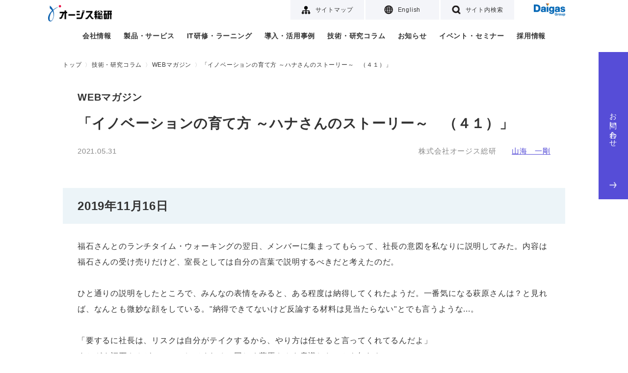

--- FILE ---
content_type: text/html
request_url: https://www.ogis-ri.co.jp/rad/webmaga/rwm20210503.html
body_size: 10155
content:
<!DOCTYPE html>
<html lang="ja">
<head>
<meta charset="utf-8">
<meta http-equiv="X-UA-Compatible" content="IE=edge">
<meta name="viewport" content="width=device-width, initial-scale=1">
<meta name="format-detection" content="telephone=no">
<title>「イノベーションの育て方 ～ハナさんのストーリー～　（４１）」 | オージス総研</title>
<meta name="description" content="福石さんとのランチタイム・ウォーキングの翌日、メンバーに集まってもらって、社長の意図を私なりに説明してみた。内容は福石さんの受け売りだけど、室長としては自分の言葉で説明するべきだと考えたのだ。">
<link rel="canonical" href="https://www.ogis-ri.co.jp/rad/webmaga/rwm20210503.html">
<!-- 共通CSS -->
<link rel="stylesheet" href="https://cdnjs.cloudflare.com/ajax/libs/slick-carousel/1.9.0/slick.css">
<link rel="stylesheet" href="https://cdnjs.cloudflare.com/ajax/libs/slick-carousel/1.9.0/slick-theme.min.css">
<link rel="stylesheet" href="/_asset/_common/css/common.css">
<!-- 固有CSS -->
<meta property="og:title" content="「イノベーションの育て方 ～ハナさんのストーリー～　（４１）」 | オージス総研" />
<meta property="og:description" content="福石さんとのランチタイム・ウォーキングの翌日、メンバーに集まってもらって、社長の意図を私なりに説明してみた。内容は福石さんの受け売りだけど、室長としては自分の言葉で説明するべきだと考えたのだ。" />
<meta property="og:site_name" content="" />
<meta property="og:image" content="https://www.ogis-ri.co.jp/_asset/_common/img/logo-ogis.png" />
  <link rel="stylesheet" href="/_asset/web_maga/css/example.css">
  <script type="application/ld+json">
    {
      "@context": "http://schema.org",
      "@type": "BreadcrumbList",
      "itemListElement": [
        {
          "@type": "ListItem",
          "position": 1,
          "item": {
            "@id": "https://www.ogis-ri.co.jp/",
            "name": "株式会社オージス総研"
          }
        }
      ,
        {
          "@type": "ListItem",
          "position": 2,
          "item": {
            "@id": "https://www.ogis-ri.co.jp/technology/",
            "name": "技術・研究コラム"
          }
        }
      ,
        {
          "@type": "ListItem",
          "position": 3,
          "item": {
            "@id": "https://www.ogis-ri.co.jp/rad/webmaga/",
            "name": "WEBマガジン"
          }
        }
      ,
        {
          "@type": "ListItem",
          "position": 4,
          "item": {
            "@id": "https://www.ogis-ri.co.jp/rad/webmaga/rwm20210503.html",
            "name": "「イノベーションの育て方 ～ハナさんのストーリー～　（４１）」"
          }
        }
      ]
    }
  </script>
<!-- analytics head -->
<script type="text/javascript" src="/_asset/_common/js/urchin.js"></script>
<script type="text/javascript">
urchinTracker();
</script>
<script type="text/javascript">
piAId = '152451';
piCId = '1523';
(function() {
  function async_load(){
    var s = document.createElement('script'); s.type = 'text/javascript';
    s.src = ('https:' == document.location.protocol ? 'https://pi' : 'http://cdn') + '.pardot.com/pd.js';
    var c = document.getElementsByTagName('script')[0]; c.parentNode.insertBefore(s, c);
  }
  if(window.attachEvent) { window.attachEvent('onload', async_load); }
  else { window.addEventListener('load', async_load, false); }
})();
</script>
<!-- Google Tag Manager -->
<script>(function(w,d,s,l,i){w[l]=w[l]||[];w[l].push({'gtm.start':
new Date().getTime(),event:'gtm.js'});var f=d.getElementsByTagName(s)[0],
j=d.createElement(s),dl=l!='dataLayer'?'&l='+l:'';j.async=true;j.src=
'https://www.googletagmanager.com/gtm.js?id='+i+dl;f.parentNode.insertBefore(j,f);
})(window,document,'script','dataLayer','GTM-MHWBB9K');</script>
<!-- End Google Tag Manager -->
<script type="text/javascript">
  (function () {
    var tagjs = document.createElement("script");
    var s = document.getElementsByTagName("script")[0];
    tagjs.async = true;
    tagjs.src = "//s.yjtag.jp/tag.js#site=UN3FzM3";
    s.parentNode.insertBefore(tagjs, s);
  }());
</script>
<noscript>
  <iframe src="//b.yjtag.jp/iframe?c=UN3FzM3" width="1" height="1" frameborder="0" scrolling="no" marginheight="0" marginwidth="0"></iframe>
</noscript>
</head>
<body>
<!-- Google Tag Manager (noscript) -->
<noscript><iframe src="https://www.googletagmanager.com/ns.html?id=GTM-MHWBB9K"
height="0" width="0" style="display:none;visibility:hidden"></iframe></noscript>
<!-- End Google Tag Manager (noscript) -->
<!-- .l-header -->
<header class="l-header">
  <nav class="l-header-corp">
    <ul class="l-header-corp-nav">
      <li><a href="/sitemap.html" class="l-header-corp-nav-sitemap"><span>サイトマップ</span></a></li>
      <li><a href="/en/" class="l-header-corp-nav-english"><span>English</span></a></li>
      <li><a href="#" class="l-header-corp-nav-search"><span>サイト内検索</span></a></li>
      <li class="l-header-corp-logo"><a href="https://www.daigasgroup.com/" target="_blank" class="l-header-corp-link"><img src="/_asset/_common/img/logo-daigas.png" alt="Daigas Group" class="l-header-corp-logo-img"></a></li>
    </ul>
  </nav>
  <div class="l-header-ogis">
    <p class="l-header-ogis-logo"><a href="/"><img src="/_asset/_common/img/logo-ogis.png" alt="オージス総研" class="l-header-ogis-logo-img"></a></p>
    <div class="l-header-ogis-btns">
      <button class="l-header-ogis-search-btn"><img class="l-header-ogis-icon-search" src="/_asset/_common/img/icon-search.png" /></button>
      <button class="l-header-ogis-menu-btn"><span>menu</span></button>
    </div>
    <nav class="l-header-ogis-nav">
      <ul class="l-header-ogis-nav-list">
        <li class="l-header-ogis-nav-item">
          <a href="/corporate/" class="is-submenu">会社情報</a>
          <div class="l-header-sub-menu l-header-sub-menu01">
            <a href="" class="l-header-sub-menu-close"><span></span><span></span></a>
            <h3><a href="/corporate/">会社情報</a></h3>
            <ul>
              <li><a href="/corporate/message.html">社長メッセージ</a></li>
              <li><a href="/corporate/company.html">会社概要</a></li>
              <li><a href="/corporate/officer.html">役員一覧</a></li>
              <li><a href="/corporate/history.html">沿革</a></li>
              <li><a href="/corporate/base/">事業所一覧</a></li>
              <li><a href="/corporate/organization.html">組織図</a></li>
              <li><a href="/csr/">CSR活動</a></li>
              <li><a href="/strength/">オージスの強み</a></li>
              <li><a href="/corporate/purpose.html">オージス総研のパーパス</a></li>
            </ul>
          </div>
        </li>
        <li class="l-header-ogis-nav-item">
          <a href="/product/">製品・サービス</a>
        <!--
          <div class="l-header-sub-menu l-header-sub-menu02">
            <a href="" class="l-header-sub-menu-close"><span></span><span></span></a>
            <h3><a href="/product/">製品・サービス（条件から探す）</a></h3>
            <div class="l-header-sub-menu-col3">
              <div class="l-header-sub-menu-item">
                <h4>システム開発</h4>
                <ul>
                  <li><a href="/product/search/iot.html">IoT</a></li>
                  <li><a href="/product/search/relation.html">システム連携</a></li>
                  <li><a href="/product/search/efficiency.html">開発効率化</a></li>
                  <li><a href="/product/search/embedded.html">組み込み開発</a></li>
                </ul>
              </div>
              <div class="l-header-sub-menu-item">
                <h4>IT基盤運用・保守</h4>
                <ul>
                  <li><a href="/product/search/cloud.html">クラウド</a></li>
                  <li><a href="/product/search/itmanage.html">システム運用</a></li>
                  <li><a href="/product/search/datacenter.html">データセンター</a></li>
                  <li><a href="/product/search/outsourcing.html">アウトソーシング</a></li>
                </ul>
              </div>
              <div class="l-header-sub-menu-item">
                <h4>セキュリティ</h4>
                <ul>
                  <li><a href="/product/search/authentication.html">認証・ID管理</a></li>
                  <li><a href="/product/search/device.html">デバイス</a></li>
                  <li><a href="/product/search/network.html">ネットワーク</a></li>
                  <li><a href="/product/search/mail.html">Web・メール</a></li>
                </ul>
              </div>
              <div class="l-header-sub-menu-item">
                <h4>基幹業務</h4>
                <ul>
                  <li><a href="/product/search/productionsales.html">生産・販売</a></li>
                  <li><a href="/product/search/finance.html">財務・会計</a></li>
                  <li><a href="/product/search/hr.html">人事・総務</a></li>
                </ul>
              </div>
              <div class="l-header-sub-menu-item">
                <h4>業務分析</h4>
                <ul>
                  <li><a href="/product/search/analysis.html">データ分析・データ利活用</a></li>
                  <li><a href="/product/search/support.html">業務支援</a></li>
                </ul>
              </div>
              <div class="l-header-sub-menu-item">
                <h4>コンサルティング</h4>
                <ul>
                  <li><a href="/product/search/itconsul.html">IT</a></li>
                  <li><a href="/product/search/process.html">業務プロセス</a></li>
                  <li><a href="/product/search/productdev.html">商品・サービス開発</a></li>
                  <li><a href="/product/search/hrorgdev.html">人材育成・組織開発</a></li>
                  <li><a href="/product/search/agile.html">アジャイル</a></li>
                </ul>
              </div>
            </div>
            <h3><a href="/feature/">ソリューション特集</a></h3>
          </div>
        -->
        </li>
        <li class="l-header-ogis-nav-item">
          <a href="/learning/">IT研修・ラーニング</a>
        <!--
          <div class="l-header-sub-menu l-header-sub-menu03">
            <a href="" class="l-header-sub-menu-close"><span></span><span></span></a>
            <h3><a href="/learning/">IT研修・ラーニング</a></h3>
            <ul class="l-header-sub-menu-col2">
              <li><a href="/learning/dx01/">高付加価値の実現に向けたDX実践基礎講座</a></li>
              <li><a href="/learning/agile01/">アジャイル開発研修</a></li>
              <li><a href="/learning/emb_sec/">つながる組み込み機器のセキュリティ研修</a></li>
              <li><a href="/learning/safe01/">SAFe&reg;研修</a></li>
              <li><a href="/learning/elearning/">eラーニング</a></li>
              <li><a href="/learning/sysmodeling/">システムモデリング研修</a></li>
              <li><a href="/learning/objectuml/">オブジェクト指向/UMLモデリング研修</a></li>
              <li><a href="/learning/java/">Java研修</a></li>
              <li><a href="/learning/cpp/">C++研修</a></li>
              <li><a href="/learning/softwaretest/">ソフトウェアテスト研修</a></li>
              <li><a href="/learning/webjs/">Web/JavaScript研修</a></li>
              <li><a href="/learning/clanguage/">C言語研修</a></li>
              <li><a href="/learning/itliteracy/">ITリテラシ研修</a></li>
              <li><a href="/learning/devops/">DevOps研修</a></li>
              <li><a href="/learning/c-08-01/">新入社員研修コース</a></li>
              <li><a href="/learning/user01/">超上流研修</a></li>
              <li><a href="/learning/c-08-02/">Webアプリ開発体験コース</a></li>
              <li><a href="/learning/c-08-03/">組み込みソフト開発体験コース</a></li>
              <li><a href="/learning/webdev/">Web開発技術研修</a></li>
              <li><a href="/learning/marketing/">マーケティングコース</a></li>
            </ul>
          </div>
        -->
        </li>
        <li class="l-header-ogis-nav-item">
          <a href="/casestudy/">導入・活用事例</a>
        </li>
        <li class="l-header-ogis-nav-item">
          <a href="/technology/" class="is-submenu">技術・研究コラム</a>
          <div class="l-header-sub-menu l-header-sub-menu04">
            <a href="" class="l-header-sub-menu-close"><span></span><span></span></a>
            <h3><a href="/technology/">技術・研究コラム</a></h3>
            <ul>
              <li><a href="/column/">製品・サービスコラム</a></li>
              <li><a href="/magazine/">オージスマガジン</a></li>
              <li><a href="/otc/hiroba/">オブジェクトの広場</a></li>
              <li><a href="/column/agile/">アジャイル開発</a></li>
              <li><a href="/rad/">技術開発活動</a></li>
              <li><a href="/rad/webmaga/">WEBマガジン</a></li>
              <li><a href="/pm_maga/">PMマガジン</a></li>
            </ul>
          </div>
        </li>
        <li class="l-header-ogis-nav-item">
          <a href="/news/">お知らせ</a></li>
        <li class="l-header-ogis-nav-item">
          <a href="/event/">イベント・セミナー</a>
        </li>
        <li class="l-header-ogis-nav-item">
          <a href="/recruit/" target="_blank">採用情報</a>
        </li>
        <li class="l-header-ogis-nav-contact">
          <a href="/forms/inqform.html?artid=6231" target="_blank">お問い合わせ<img class="l-header-ogis-icon-contact" src="/_asset/_common/img/icon-arrow02.png" /></a>
        </li>
        <li class="l-header-ogis-nav-sub">
          <a href="/sitemap.html"><img class="l-header-ogis-icon-sub" src="/_asset/_common/img/icon-sitemap.png"/>サイトマップ</a>
        </li>
        <li class="l-header-ogis-nav-sub">
          <a href="/en/"><img class="l-header-ogis-icon-sub" src="/_asset/_common/img/icon-language.png"/>English</a>
        </li>
      </ul>
    </nav>
  </div>
  <div class="l-header-ogis-search">
    <form name="search_form" action="https://search.ogis-ri.co.jp" method="GET" onsubmit="return mysearch(this);">
      <input type="text" name="kw" value="" class="iSearchAssist" placeholder="キーワードを入力してください">
      <input type="hidden" name="ie" value="u">
      <input type="submit" value="検索" >
    </form>
  </div>
</header>
<!-- /.l-header -->
<!-- .l-breadcrumbs -->
<nav class="l-breadcrumbs">
  <ul class="l-breadcrumbs-list">
    <li><a href="/">トップ</a></li>
    <li><a href="/technology/">技術・研究コラム</a></li>
    <li><a href="/rad/webmaga/">WEBマガジン</a></li>
    <li>「イノベーションの育て方 ～ハナさんのストーリー～　（４１）」</li>
  </ul>
</nav>
<!-- /.l-breadcrumbs -->
<!-- .l-main -->
<main class="l-main">
  <div class="c-ttl02 c-box-1024-20">
    <p class="c-ttl-shoulder">WEBマガジン</p>
    <h1 class="c-ttl-main">「イノベーションの育て方 ～ハナさんのストーリー～　（４１）」</h1>
    <p class="c-ttl-data">
      <span class="c-date">2021.05.31</span>
      <span class="c-name">株式会社オージス総研　　<a href="/profile/c-sankai_kazutaka.html">山海　一剛</a></span>
    </p>
  </div>
  <div class="c-box-1024-20">
    <h2>2019年11月16日</h2>
<div>福石さんとのランチタイム・ウォーキングの翌日、メンバーに集まってもらって、社長の意図を私なりに説明してみた。内容は福石さんの受け売りだけど、室長としては自分の言葉で説明するべきだと考えたのだ。</div>
<br>
<div>ひと通りの説明をしたところで、みんなの表情をみると、ある程度は納得してくれたようだ。一番気になる萩原さんは？と見れば、なんとも微妙な顔をしている。"納得できてないけど反論する材料は見当たらない"とでも言うような...。</div>
<br>
<div>「要するに社長は、リスクは自分がテイクするから、やり方は任せると言ってくれてるんだよ」<br>
すかざす福石さんがフォローしてくれる。同じく萩原さんを意識したのかも知れない。
</div>
<br>
<div>「つまり僕たちは、サラリーマンでありながら、起業家でもあるということか」<br>
と大崎さん。<br>
「ということは、このアイデアが大成功して大儲けしても、サラリーは同じなのか。それは割にあわねぇな」<br>
と、いつもながら水沼さんのシニカルなツッコミが入ると<br>
「その代わり失敗しても路頭に迷うわけじゃないですよね」<br>
と、大森くんが会話に加わった。<br>
「まぁ、せめて大成功したらボーナスを弾んでもらうことにしようぜ」<br>
と、萩原さん。ここまで来て、ようやく納得した表情になってくれたのだった。<br>
</div>
<h2>2019年11月19日</h2>
<div>今日は佐野さんが来る日なので、今後の進め方を決めることにしていた。みんなそれなりに肚をくくったものの、実際にどう進めて行くかは、やっぱり佐野さん頼りなのだ。</div>
<br>
<div>「前回、社長からお話があったように、これからテストマーケティングに向けて短期決戦になります。ポイントは、いかに時間、体力、費用を無駄にせずにビジネス化可否の判断材料を集めるかです。まず、今の私たちの立ち位置を確認しておきましょう」</div>
<br>
<div>「まず検証には４つの種類があります」<br>
プロジェクタに佐野さんの資料が投影された。</div>
<br>
<div>佐野さんの説明を要約するとこんな感じだ。<br>
<div>
・Customer Problem Fit：	想定した潜在課題をユーザーが本当に抱えているかを検証する<br>
・Problem Solution Fit：	考えだした解決策（つまりアイデア）が、その潜在課題の解決策になるかどうかを検証する<br>
・Solution Product Fit：	解決策が製品やサービスとして実現できるかを検証する<br>
・Product Market Fit：	その製品やサービスのマーケットが存在するかを検証する
</div>
<br>
<p align="center"><img height="48" alt="検証の４つの種類" src="images/rwm20210503_clip_image001.gif" width="580" border="0" /><br></p>
<div>最後のProduct Market Fitは、言い換えるならビジネスとして成立するかを検証することでもある。なんとか理解できたつもりだが、洪水のように登場した英単語の量に追いつけなくなりそうだった。</div>
<br>
<div>「すみません、それってデザイン思考の５つのステップとの関係はどうなるんですか」<br>
声がしたので振り向くと、と大森くんが手を挙げていた。</div>
<br>
<div>「いい質問ですね！」<br>
と、にっこりする佐野さん。<br>
「デザイン思考では、最初にユーザーに共感する共感ステップ、2番目にユーザーも気づいていない潜在課題を見つける問題定義ステップがあるんでしたよね。少なくとも課題を定義できていないと、左端のCustomer Problem Fitの検証項目を出せませんから、この図の左側に共感ステップと問題定義ステップがあると思ってください」<br>「そしてアイデアステップで、"販売員さんにも守ってもらう"というアイデアにたどり着いたわけですが...」<br>
一瞬、アイデアにたどり着くまでの苦しかった日々が思い出された。つい最近だけど、あのころが一番苦しかった。</div>
<br>
<div>「その実証実験として、販売員さんにカメラをつけて訪問してもらったわけですけど、これには、複数種類の検証が含まれていました。販売員さんに見守りをやってもらうというアイデアが本当に解決になるのかというProblem Solution Fitの検証であると同時に、それが本当にユーザーの課題なのかの検証でもあったわけですからCustomer Problem Fitの性質も持っていたと言えますね」</div>
<br>
<div>「実際にサービスとして実現できそうかも確認できたので、Solution Product Fitでもあったと思うのですが...」と、大森くん。</div>
<br>
<div>「そうですね。そういう意味で、今私が説明した４種類の検証は、左からへの大きな流れはあっても、実際にはオーバーラップするものなんです。１種類の実証実験で、複数の項目を検証したわけですから」<br>
佐野さんは、会議室の壁に貼られた価値検証ボードを指した。<br>
「でもひとつひとつの検証項目は、4種類のどれかに該当していたはずなんですね」</div>
<br>
<div>次に壁に貼ったビジネスモデルキャンバスの前に行く。<br>
「で、前回ビジネスモデルキャンバスを書いてもらったら、具体的に書けない部分が出てきましたよね。特に収益の流れやコスト構造とか。つまりこれは...」<br>
と、佐野さんが答えを促す仕草で大森くんを見る。<br>
「あ、そうか。Product Market Fitの検証項目がまだ検証できていないということなんですね」</div>
<br>
<div>「はい、正解です。それが今の私たちの状態です。ふぅ、ということで...」<br>
佐野さんが大げさに汗をぬぐう仕草をした。<br>
「やっと今の立ち位置にたどり着きました」<br>
いや、さすがにもう汗かいてないだろ。</div>
<br>
<div>価値検証ボードの前に戻ってきて、続ける。<br>
「で、これからは、もっと細かくて具体的な検証項目を出さないといけません。そろそろ必要になりそうな資料や、業務フローや業務ルールなども作り始める必要があります。こういったものを作成物と呼ぶことにしましょう。つまりこれからは、検証項目だけでなく作成物も洗い出していく必要があります」<br>
「で、やっぱり優先順をつけるのかな」<br>
と福石さん<br>
「はい。もちろん優先順は必要なんですが、その前に大きく３つに分類しましょう」</div>
<br>
<div>佐野さんがホワイトボードに書き出した分類とは次の３つだ。</div>
<br>
&#9312;テストマーケティングまでに検証しておくこと/テストマーケティングまでに作っておくもの<br>
&#9313;テストマーケティングのときに検証したいこと<br>
&#9314;事業化判断のあとで検証すればいいこと/作ればいいもの</div>
<br>
<div>「例えばビジネスモデルキャンバスの"収益の流れ"の部分で言うなら、料金体系をどうするのか、妥当な料金はいくらぐらいなのかといった検証項目があります。それに契約のことも考えないといけない。でもテストマーケティングは無料の前提なので、こういうのは事業化にゴーサインになってからでもいいはずですよね」</div>
<br>
<div>「なるほど。まずは広い視点で洗い出しておいてから、テストマーケティングに必要なことだけに集中するっていうことか」<br>
と水沼さん。<br>
「そう、そうなんです。でもせっかく多くのユーザーに協力してもらって、テストマーケティングをするんだから、その時に検証しておきたいこともありますよね」<br>
「そっかぁ、例えば料金を決めるのは&#9314;でいいけど、せっかくテストマーケティングするんだから、ユーザーに妥当な料金感をヒアリングしてみてもいいな」</div>
<br>
<div>「はい、そういうのを&#9313;に分類したいんですよ」<br>
みんなを見回して、佐野さんが続ける。<br>
「で、今日はまず、検証項目や作成物を洗い出しましょう」<br>
今日の主旨はわかったけど、どうすれば出来るんだろう。<br>
「今までよりも細かく具体的にって言ってましたよね。それって簡単じゃないように思うんですが」<br>
と聞いてみる。<br>
「サービスブループリントを作りながら洗い出します。前回は名前だけしか言ってませんでしたので、今からどういうものなのか説明しますね」<br>
プロジェクタに投影された資料のページが切り替わった。</div>
<br>
<div>＜つづく＞</div>
<p>*本コンテンツはフィクションです。<br />*本Webマガジンの内容は執筆者個人の見解に基づいており、株式会社オージス総研およびさくら情報システム株式会社、株式会社宇部情報システムのいずれの見解を示すものでもありません。</p>
    <ul class="c-pagelink">
      <li><a href="/rad/webmaga/rwm20210502.html" class="c-pagelink-prev"><img class="c-link-arrow" src="/_asset/_common/img/icon-arrow.png" />
          <span class="u-pc">「イノベーションの育て方 ～ハナさんのストーリー～　（４０）」</span>
          <span class="u-sp-tb">前の記事へ</span>
        </a></li>
      <li><a href="/rad/webmaga/rwm20210601.html" class="c-pagelink-next">
          <span class="u-pc">「マネジメント 3.0 エッセイ第2回」</span>
          <span class="u-sp-tb">次の記事へ</span>
          <img class="c-link-arrow" src="/_asset/_common/img/icon-arrow.png" /></a></li>
    </ul>
    <p class="p-inquiry-txt">『WEBマガジン』に関しては下記よりお気軽にお問い合わせください。</p>
    <ul class="c-btns-col">
      <li><a href="/forms/inqform.html?artid=6231" class="c-btn01 p-btn-inquiry" target="_blank">お問い合わせ<img class="c-btn-arrow" src="/_asset/_common/img/icon-arrow02.png" /></a></li>
    </ul>
    <h2 class="c-hl01">同一テーマ　記事一覧</h2>
    <div id="p-web_maga-list" class="is-close">
      <div class="p-web_maga-item">
        <h3 class="c-hl04">
          <a href="/rad/webmaga/rwm20220303.html" class="c-link02"><img class="c-link-arrow" src="/_asset/_common/img/icon-arrow.png" />「イノベーションの育て方 ～ハナさんのストーリー～　（６０）」</a>
        </h3>
        <p class="c-ttl-data">
          <span class="c-date">2022.03.31</span>
          <span class="c-category-item">共通</span>
          <span class="c-name">株式会社オージス総研　　山海　一剛</span>
        </p>
      </div>
      <div class="p-web_maga-item">
        <h3 class="c-hl04">
          <a href="/rad/webmaga/rwm20220302.html" class="c-link02"><img class="c-link-arrow" src="/_asset/_common/img/icon-arrow.png" />「イノベーションの育て方 ～ハナさんのストーリー～　（５９）」</a>
        </h3>
        <p class="c-ttl-data">
          <span class="c-date">2022.03.31</span>
          <span class="c-category-item">共通</span>
          <span class="c-name">株式会社オージス総研　　山海　一剛</span>
        </p>
      </div>
      <div class="p-web_maga-item">
        <h3 class="c-hl04">
          <a href="/rad/webmaga/rwm20220301.html" class="c-link02"><img class="c-link-arrow" src="/_asset/_common/img/icon-arrow.png" />「イノベーションの育て方 ～ハナさんのストーリー～　（５８）」</a>
        </h3>
        <p class="c-ttl-data">
          <span class="c-date">2022.03.31</span>
          <span class="c-category-item">共通</span>
          <span class="c-name">株式会社オージス総研　　山海　一剛</span>
        </p>
      </div>
      <div class="p-web_maga-item">
        <h3 class="c-hl04">
          <a href="/rad/webmaga/rwm20220202.html" class="c-link02"><img class="c-link-arrow" src="/_asset/_common/img/icon-arrow.png" />「イノベーションの育て方 ～ハナさんのストーリー～　（５７）」</a>
        </h3>
        <p class="c-ttl-data">
          <span class="c-date">2022.03.02</span>
          <span class="c-category-item">共通</span>
          <span class="c-name">株式会社オージス総研　　山海　一剛</span>
        </p>
      </div>
      <div class="p-web_maga-item">
        <h3 class="c-hl04">
          <a href="/rad/webmaga/rwm20220201.html" class="c-link02"><img class="c-link-arrow" src="/_asset/_common/img/icon-arrow.png" />「イノベーションの育て方 ～ハナさんのストーリー～　（５６）」</a>
        </h3>
        <p class="c-ttl-data">
          <span class="c-date">2022.03.02</span>
          <span class="c-category-item">共通</span>
          <span class="c-name">株式会社オージス総研　　山海　一剛</span>
        </p>
      </div>
      <div class="p-web_maga-item">
        <h3 class="c-hl04">
          <a href="/rad/webmaga/rwm20220102.html" class="c-link02"><img class="c-link-arrow" src="/_asset/_common/img/icon-arrow.png" />「イノベーションの育て方 ～ハナさんのストーリー～　（５５）」</a>
        </h3>
        <p class="c-ttl-data">
          <span class="c-date">2022.01.31</span>
          <span class="c-category-item">共通</span>
          <span class="c-name">株式会社オージス総研　　山海　一剛</span>
        </p>
      </div>
      <div class="p-web_maga-item">
        <h3 class="c-hl04">
          <a href="/rad/webmaga/rwm20220101.html" class="c-link02"><img class="c-link-arrow" src="/_asset/_common/img/icon-arrow.png" />「イノベーションの育て方 ～ハナさんのストーリー～　（５４）」</a>
        </h3>
        <p class="c-ttl-data">
          <span class="c-date">2022.01.31</span>
          <span class="c-category-item">共通</span>
          <span class="c-name">株式会社オージス総研　　山海　一剛</span>
        </p>
      </div>
      <div class="p-web_maga-item">
        <h3 class="c-hl04">
          <a href="/rad/webmaga/rwm20211202.html" class="c-link02"><img class="c-link-arrow" src="/_asset/_common/img/icon-arrow.png" />「イノベーションの育て方 ～ハナさんのストーリー～　（５３）」</a>
        </h3>
        <p class="c-ttl-data">
          <span class="c-date">2021.12.24</span>
          <span class="c-category-item">共通</span>
          <span class="c-name">株式会社オージス総研　　山海　一剛</span>
        </p>
      </div>
      <div class="p-web_maga-item">
        <h3 class="c-hl04">
          <a href="/rad/webmaga/rwm20211201.html" class="c-link02"><img class="c-link-arrow" src="/_asset/_common/img/icon-arrow.png" />「イノベーションの育て方 ～ハナさんのストーリー～　（５２）」</a>
        </h3>
        <p class="c-ttl-data">
          <span class="c-date">2021.12.24</span>
          <span class="c-category-item">共通</span>
          <span class="c-name">株式会社オージス総研　　山海　一剛</span>
        </p>
      </div>
      <div class="p-web_maga-item">
        <h3 class="c-hl04">
          <a href="/rad/webmaga/rwm20211102.html" class="c-link02"><img class="c-link-arrow" src="/_asset/_common/img/icon-arrow.png" />「イノベーションの育て方 ～ハナさんのストーリー～　（５１）」</a>
        </h3>
        <p class="c-ttl-data">
          <span class="c-date">2021.11.30</span>
          <span class="c-category-item">共通</span>
          <span class="c-name">株式会社オージス総研　　山海　一剛</span>
        </p>
      </div>
      <div class="p-web_maga-item">
        <h3 class="c-hl04">
          <a href="/rad/webmaga/rwm20211101.html" class="c-link02"><img class="c-link-arrow" src="/_asset/_common/img/icon-arrow.png" />「イノベーションの育て方 ～ハナさんのストーリー～　（５０）」</a>
        </h3>
        <p class="c-ttl-data">
          <span class="c-date">2021.11.30</span>
          <span class="c-category-item">共通</span>
          <span class="c-name">株式会社オージス総研　　山海　一剛</span>
        </p>
      </div>
      <div class="p-web_maga-item">
        <h3 class="c-hl04">
          <a href="/rad/webmaga/rwm20211002.html" class="c-link02"><img class="c-link-arrow" src="/_asset/_common/img/icon-arrow.png" />「イノベーションの育て方 ～ハナさんのストーリー～　（４９）」</a>
        </h3>
        <p class="c-ttl-data">
          <span class="c-date">2021.10.29</span>
          <span class="c-category-item">共通</span>
          <span class="c-name">株式会社オージス総研　　山海　一剛</span>
        </p>
      </div>
      <div class="p-web_maga-item">
        <h3 class="c-hl04">
          <a href="/rad/webmaga/rwm20211001.html" class="c-link02"><img class="c-link-arrow" src="/_asset/_common/img/icon-arrow.png" />「イノベーションの育て方 ～ハナさんのストーリー～　（４８）」</a>
        </h3>
        <p class="c-ttl-data">
          <span class="c-date">2021.10.29</span>
          <span class="c-category-item">共通</span>
          <span class="c-name">株式会社オージス総研　　山海　一剛</span>
        </p>
      </div>
      <div class="p-web_maga-item">
        <h3 class="c-hl04">
          <a href="/rad/webmaga/rwm20210802.html" class="c-link02"><img class="c-link-arrow" src="/_asset/_common/img/icon-arrow.png" />「イノベーションの育て方 ～ハナさんのストーリー～　（４７）」</a>
        </h3>
        <p class="c-ttl-data">
          <span class="c-date">2021.08.31</span>
          <span class="c-category-item">共通</span>
          <span class="c-name">株式会社オージス総研　　山海　一剛</span>
        </p>
      </div>
      <div class="p-web_maga-item">
        <h3 class="c-hl04">
          <a href="/rad/webmaga/rwm20210801.html" class="c-link02"><img class="c-link-arrow" src="/_asset/_common/img/icon-arrow.png" />「イノベーションの育て方 ～ハナさんのストーリー～　（４６）」</a>
        </h3>
        <p class="c-ttl-data">
          <span class="c-date">2021.08.31</span>
          <span class="c-category-item">共通</span>
          <span class="c-name">株式会社オージス総研　　山海　一剛</span>
        </p>
      </div>
      <div class="p-web_maga-item">
        <h3 class="c-hl04">
          <a href="/rad/webmaga/rwm20210702.html" class="c-link02"><img class="c-link-arrow" src="/_asset/_common/img/icon-arrow.png" />「イノベーションの育て方 ～ハナさんのストーリー～　（４５）」</a>
        </h3>
        <p class="c-ttl-data">
          <span class="c-date">2021.07.30</span>
          <span class="c-category-item">共通</span>
          <span class="c-name">株式会社オージス総研　　山海　一剛</span>
        </p>
      </div>
      <div class="p-web_maga-item">
        <h3 class="c-hl04">
          <a href="/rad/webmaga/rwm20210701.html" class="c-link02"><img class="c-link-arrow" src="/_asset/_common/img/icon-arrow.png" />「イノベーションの育て方 ～ハナさんのストーリー～　（４４）」</a>
        </h3>
        <p class="c-ttl-data">
          <span class="c-date">2021.07.30</span>
          <span class="c-category-item">共通</span>
          <span class="c-name">株式会社オージス総研　　山海　一剛</span>
        </p>
      </div>
      <div class="p-web_maga-item">
        <h3 class="c-hl04">
          <a href="/rad/webmaga/rwm20210603.html" class="c-link02"><img class="c-link-arrow" src="/_asset/_common/img/icon-arrow.png" />「イノベーションの育て方 ～ハナさんのストーリー～　（４３）」</a>
        </h3>
        <p class="c-ttl-data">
          <span class="c-date">2021.06.30</span>
          <span class="c-category-item">共通</span>
          <span class="c-name">株式会社オージス総研　　山海　一剛</span>
        </p>
      </div>
      <div class="p-web_maga-item">
        <h3 class="c-hl04">
          <a href="/rad/webmaga/rwm20210602.html" class="c-link02"><img class="c-link-arrow" src="/_asset/_common/img/icon-arrow.png" />「イノベーションの育て方 ～ハナさんのストーリー～　（４２）」</a>
        </h3>
        <p class="c-ttl-data">
          <span class="c-date">2021.06.30</span>
          <span class="c-category-item">共通</span>
          <span class="c-name">株式会社オージス総研　　山海　一剛</span>
        </p>
      </div>
      <div class="p-web_maga-item">
        <h3 class="c-hl04">
          <a href="/rad/webmaga/rwm20210502.html" class="c-link02"><img class="c-link-arrow" src="/_asset/_common/img/icon-arrow.png" />「イノベーションの育て方 ～ハナさんのストーリー～　（４０）」</a>
        </h3>
        <p class="c-ttl-data">
          <span class="c-date">2021.05.31</span>
          <span class="c-category-item">共通</span>
          <span class="c-name">株式会社オージス総研　　山海　一剛</span>
        </p>
      </div>
      <div class="p-web_maga-item">
        <h3 class="c-hl04">
          <a href="/rad/webmaga/rwm20210402.html" class="c-link02"><img class="c-link-arrow" src="/_asset/_common/img/icon-arrow.png" />「イノベーションの育て方 ～ハナさんのストーリー～　（３９）」</a>
        </h3>
        <p class="c-ttl-data">
          <span class="c-date">2021.04.28</span>
          <span class="c-category-item">共通</span>
          <span class="c-name">株式会社オージス総研　　山海　一剛</span>
        </p>
      </div>
      <div class="p-web_maga-item">
        <h3 class="c-hl04">
          <a href="/rad/webmaga/rwm20210401.html" class="c-link02"><img class="c-link-arrow" src="/_asset/_common/img/icon-arrow.png" />「イノベーションの育て方 ～ハナさんのストーリー～　（３８）」</a>
        </h3>
        <p class="c-ttl-data">
          <span class="c-date">2021.04.28</span>
          <span class="c-category-item">共通</span>
          <span class="c-name">株式会社オージス総研　　山海　一剛</span>
        </p>
      </div>
      <div class="p-web_maga-item">
        <h3 class="c-hl04">
          <a href="/rad/webmaga/rwm20210302.html" class="c-link02"><img class="c-link-arrow" src="/_asset/_common/img/icon-arrow.png" />「イノベーションの育て方 ～ハナさんのストーリー～　（３７）」</a>
        </h3>
        <p class="c-ttl-data">
          <span class="c-date">2021.03.31</span>
          <span class="c-category-item">共通</span>
          <span class="c-name">株式会社オージス総研　　山海　一剛</span>
        </p>
      </div>
      <div class="p-web_maga-item">
        <h3 class="c-hl04">
          <a href="/rad/webmaga/rwm20210301.html" class="c-link02"><img class="c-link-arrow" src="/_asset/_common/img/icon-arrow.png" />「イノベーションの育て方 ～ハナさんのストーリー～　（３６）」</a>
        </h3>
        <p class="c-ttl-data">
          <span class="c-date">2021.03.31</span>
          <span class="c-category-item">共通</span>
          <span class="c-name">株式会社オージス総研　　山海　一剛</span>
        </p>
      </div>
      <div class="p-web_maga-item">
        <h3 class="c-hl04">
          <a href="/rad/webmaga/rwm20210202.html" class="c-link02"><img class="c-link-arrow" src="/_asset/_common/img/icon-arrow.png" />「イノベーションの育て方 ～ハナさんのストーリー～　（３５）」</a>
        </h3>
        <p class="c-ttl-data">
          <span class="c-date">2021.02.26</span>
          <span class="c-category-item">共通</span>
          <span class="c-name">株式会社オージス総研　　山海　一剛</span>
        </p>
      </div>
      <div class="p-web_maga-item">
        <h3 class="c-hl04">
          <a href="/rad/webmaga/rwm20210201.html" class="c-link02"><img class="c-link-arrow" src="/_asset/_common/img/icon-arrow.png" />「イノベーションの育て方 ～ハナさんのストーリー～　（３４）」</a>
        </h3>
        <p class="c-ttl-data">
          <span class="c-date">2021.02.26</span>
          <span class="c-category-item">共通</span>
          <span class="c-name">株式会社オージス総研　　山海　一剛</span>
        </p>
      </div>
      <div class="p-web_maga-item">
        <h3 class="c-hl04">
          <a href="/rad/webmaga/rwm20210101.html" class="c-link02"><img class="c-link-arrow" src="/_asset/_common/img/icon-arrow.png" />「イノベーションの育て方 ～ハナさんのストーリー～　（３３）」</a>
        </h3>
        <p class="c-ttl-data">
          <span class="c-date">2021.01.27</span>
          <span class="c-category-item">共通</span>
          <span class="c-name">株式会社オージス総研　　山海　一剛</span>
        </p>
      </div>
      <div class="p-web_maga-item">
        <h3 class="c-hl04">
          <a href="/rad/webmaga/rwm20201202.html" class="c-link02"><img class="c-link-arrow" src="/_asset/_common/img/icon-arrow.png" />「イノベーションの育て方 ～ハナさんのストーリー～　（３２）」</a>
        </h3>
        <p class="c-ttl-data">
          <span class="c-date">2020.12.24</span>
          <span class="c-category-item">共通</span>
          <span class="c-name">株式会社オージス総研　　山海　一剛</span>
        </p>
      </div>
      <div class="p-web_maga-item">
        <h3 class="c-hl04">
          <a href="/rad/webmaga/rwm20201201.html" class="c-link02"><img class="c-link-arrow" src="/_asset/_common/img/icon-arrow.png" />「イノベーションの育て方 ～ハナさんのストーリー～　（３１）」</a>
        </h3>
        <p class="c-ttl-data">
          <span class="c-date">2020.12.24</span>
          <span class="c-category-item">共通</span>
          <span class="c-name">株式会社オージス総研　　山海　一剛</span>
        </p>
      </div>
      <div class="p-web_maga-item">
        <h3 class="c-hl04">
          <a href="/rad/webmaga/rwm20201102.html" class="c-link02"><img class="c-link-arrow" src="/_asset/_common/img/icon-arrow.png" />「イノベーションの育て方 ～ハナさんのストーリー～　（３０）」</a>
        </h3>
        <p class="c-ttl-data">
          <span class="c-date">2020.11.26</span>
          <span class="c-category-item">共通</span>
          <span class="c-name">株式会社オージス総研　　山海　一剛</span>
        </p>
      </div>
      <div class="p-web_maga-item">
        <h3 class="c-hl04">
          <a href="/rad/webmaga/rwm20201101.html" class="c-link02"><img class="c-link-arrow" src="/_asset/_common/img/icon-arrow.png" />「イノベーションの育て方 ～ハナさんのストーリー～　（２９）」</a>
        </h3>
        <p class="c-ttl-data">
          <span class="c-date">2020.11.26</span>
          <span class="c-category-item">共通</span>
          <span class="c-name">株式会社オージス総研　　山海　一剛</span>
        </p>
      </div>
      <div class="p-web_maga-item">
        <h3 class="c-hl04">
          <a href="/rad/webmaga/rwm20201002.html" class="c-link02"><img class="c-link-arrow" src="/_asset/_common/img/icon-arrow.png" />「イノベーションの育て方 ～ハナさんのストーリー～　（２８）」</a>
        </h3>
        <p class="c-ttl-data">
          <span class="c-date">2020.10.27</span>
          <span class="c-category-item">共通</span>
          <span class="c-name">株式会社オージス総研　　山海　一剛</span>
        </p>
      </div>
      <div class="p-web_maga-item">
        <h3 class="c-hl04">
          <a href="/rad/webmaga/rwm20201001.html" class="c-link02"><img class="c-link-arrow" src="/_asset/_common/img/icon-arrow.png" />「イノベーションの育て方 ～ハナさんのストーリー～　（２７）」</a>
        </h3>
        <p class="c-ttl-data">
          <span class="c-date">2020.10.27</span>
          <span class="c-category-item">共通</span>
          <span class="c-name">株式会社オージス総研　　山海　一剛</span>
        </p>
      </div>
      <div class="p-web_maga-item">
        <h3 class="c-hl04">
          <a href="/rad/webmaga/rwm20200902.html" class="c-link02"><img class="c-link-arrow" src="/_asset/_common/img/icon-arrow.png" />「イノベーションの育て方 ～ハナさんのストーリー～　（２６）」</a>
        </h3>
        <p class="c-ttl-data">
          <span class="c-date">2020.09.24</span>
          <span class="c-category-item">共通</span>
          <span class="c-name">株式会社オージス総研　　山海　一剛</span>
        </p>
      </div>
      <div class="p-web_maga-item">
        <h3 class="c-hl04">
          <a href="/rad/webmaga/rwm20200901.html" class="c-link02"><img class="c-link-arrow" src="/_asset/_common/img/icon-arrow.png" />「イノベーションの育て方 ～ハナさんのストーリー～　（２５）」</a>
        </h3>
        <p class="c-ttl-data">
          <span class="c-date">2020.09.24</span>
          <span class="c-category-item">共通</span>
          <span class="c-name">株式会社オージス総研　　山海　一剛</span>
        </p>
      </div>
      <div class="p-web_maga-item">
        <h3 class="c-hl04">
          <a href="/rad/webmaga/rwm20200802.html" class="c-link02"><img class="c-link-arrow" src="/_asset/_common/img/icon-arrow.png" />「イノベーションの育て方 ～ハナさんのストーリー～　（２４）」</a>
        </h3>
        <p class="c-ttl-data">
          <span class="c-date">2020.08.28</span>
          <span class="c-category-item">共通</span>
          <span class="c-name">株式会社オージス総研　　山海　一剛</span>
        </p>
      </div>
      <div class="p-web_maga-item">
        <h3 class="c-hl04">
          <a href="/rad/webmaga/rwm20200801.html" class="c-link02"><img class="c-link-arrow" src="/_asset/_common/img/icon-arrow.png" />「イノベーションの育て方 ～ハナさんのストーリー～　（２３）」</a>
        </h3>
        <p class="c-ttl-data">
          <span class="c-date">2020.08.28</span>
          <span class="c-category-item">共通</span>
          <span class="c-name">株式会社オージス総研　　山海　一剛</span>
        </p>
      </div>
      <div class="p-web_maga-item">
        <h3 class="c-hl04">
          <a href="/rad/webmaga/rwm20200702.html" class="c-link02"><img class="c-link-arrow" src="/_asset/_common/img/icon-arrow.png" />「イノベーションの育て方 ～ハナさんのストーリー～　（２２）」</a>
        </h3>
        <p class="c-ttl-data">
          <span class="c-date">2020.07.27</span>
          <span class="c-category-item">共通</span>
          <span class="c-name">株式会社オージス総研　　山海　一剛</span>
        </p>
      </div>
      <div class="p-web_maga-item">
        <h3 class="c-hl04">
          <a href="/rad/webmaga/rwm20200701.html" class="c-link02"><img class="c-link-arrow" src="/_asset/_common/img/icon-arrow.png" />「イノベーションの育て方 ～ハナさんのストーリー～　（２１）」</a>
        </h3>
        <p class="c-ttl-data">
          <span class="c-date">2020.07.27</span>
          <span class="c-category-item">共通</span>
          <span class="c-name">株式会社オージス総研　　山海　一剛</span>
        </p>
      </div>
      <div class="p-web_maga-item">
        <h3 class="c-hl04">
          <a href="/rad/webmaga/rwm20200602.html" class="c-link02"><img class="c-link-arrow" src="/_asset/_common/img/icon-arrow.png" />「イノベーションの育て方 ～ハナさんのストーリー～　（２０）」</a>
        </h3>
        <p class="c-ttl-data">
          <span class="c-date">2020.06.24</span>
          <span class="c-category-item">共通</span>
          <span class="c-name">株式会社オージス総研　　山海　一剛</span>
        </p>
      </div>
      <div class="p-web_maga-item">
        <h3 class="c-hl04">
          <a href="/rad/webmaga/rwm20200601.html" class="c-link02"><img class="c-link-arrow" src="/_asset/_common/img/icon-arrow.png" />「イノベーションの育て方 ～ハナさんのストーリー～　（１９）」</a>
        </h3>
        <p class="c-ttl-data">
          <span class="c-date">2020.06.24</span>
          <span class="c-category-item">共通</span>
          <span class="c-name">株式会社オージス総研　　山海　一剛</span>
        </p>
      </div>
      <div class="p-web_maga-item">
        <h3 class="c-hl04">
          <a href="/rad/webmaga/rwm20200502.html" class="c-link02"><img class="c-link-arrow" src="/_asset/_common/img/icon-arrow.png" />「イノベーションの育て方 ～ハナさんのストーリー～　（１８）」</a>
        </h3>
        <p class="c-ttl-data">
          <span class="c-date">2020.05.21</span>
          <span class="c-category-item">共通</span>
          <span class="c-name">株式会社オージス総研　　山海　一剛</span>
        </p>
      </div>
      <div class="p-web_maga-item">
        <h3 class="c-hl04">
          <a href="/rad/webmaga/rwm20200501.html" class="c-link02"><img class="c-link-arrow" src="/_asset/_common/img/icon-arrow.png" />「イノベーションの育て方 ～ハナさんのストーリー～　（１７）」</a>
        </h3>
        <p class="c-ttl-data">
          <span class="c-date">2020.05.21</span>
          <span class="c-category-item">共通</span>
          <span class="c-name">株式会社オージス総研　　山海　一剛</span>
        </p>
      </div>
      <div class="p-web_maga-item">
        <h3 class="c-hl04">
          <a href="/rad/webmaga/rwm20200402.html" class="c-link02"><img class="c-link-arrow" src="/_asset/_common/img/icon-arrow.png" />「イノベーションの育て方 ～ハナさんのストーリー～　（１６）」</a>
        </h3>
        <p class="c-ttl-data">
          <span class="c-date">2020.04.20</span>
          <span class="c-category-item">共通</span>
          <span class="c-name">株式会社オージス総研　　山海　一剛</span>
        </p>
      </div>
      <div class="p-web_maga-item">
        <h3 class="c-hl04">
          <a href="/rad/webmaga/rwm20200401.html" class="c-link02"><img class="c-link-arrow" src="/_asset/_common/img/icon-arrow.png" />「イノベーションの育て方 ～ハナさんのストーリー～　（１５）」</a>
        </h3>
        <p class="c-ttl-data">
          <span class="c-date">2020.04.20</span>
          <span class="c-category-item">共通</span>
          <span class="c-name">株式会社オージス総研　　山海　一剛</span>
        </p>
      </div>
      <div class="p-web_maga-item">
        <h3 class="c-hl04">
          <a href="/rad/webmaga/1273928_6728.html" class="c-link02"><img class="c-link-arrow" src="/_asset/_common/img/icon-arrow.png" />「イノベーションの育て方 ～ハナさんのストーリー～　（１４）」</a>
        </h3>
        <p class="c-ttl-data">
          <span class="c-date">2020.03.10</span>
          <span class="c-category-item">共通</span>
          <span class="c-name">株式会社オージス総研　　山海　一剛</span>
        </p>
      </div>
      <div class="p-web_maga-item">
        <h3 class="c-hl04">
          <a href="/rad/webmaga/1273868_6728.html" class="c-link02"><img class="c-link-arrow" src="/_asset/_common/img/icon-arrow.png" />「イノベーションの育て方 ～ハナさんのストーリー～　（１３）」</a>
        </h3>
        <p class="c-ttl-data">
          <span class="c-date">2020.02.18</span>
          <span class="c-category-item">共通</span>
          <span class="c-name">株式会社オージス総研　　山海　一剛</span>
        </p>
      </div>
      <div class="p-web_maga-item">
        <h3 class="c-hl04">
          <a href="/rad/webmaga/1273567_6728.html" class="c-link02"><img class="c-link-arrow" src="/_asset/_common/img/icon-arrow.png" />「イノベーションの育て方 ～ハナさんのストーリー～　（１２）」</a>
        </h3>
        <p class="c-ttl-data">
          <span class="c-date">2019.12.16</span>
          <span class="c-category-item">共通</span>
          <span class="c-name">株式会社オージス総研　　山海　一剛</span>
        </p>
      </div>
      <div class="p-web_maga-item">
        <h3 class="c-hl04">
          <a href="/rad/webmaga/1273566_6728.html" class="c-link02"><img class="c-link-arrow" src="/_asset/_common/img/icon-arrow.png" />「イノベーションの育て方 ～ハナさんのストーリー～　（１１）」</a>
        </h3>
        <p class="c-ttl-data">
          <span class="c-date">2019.12.16</span>
          <span class="c-category-item">共通</span>
          <span class="c-name">株式会社オージス総研　　山海　一剛</span>
        </p>
      </div>
      <div class="p-web_maga-item">
        <h3 class="c-hl04">
          <a href="/rad/webmaga/1273415_6728.html" class="c-link02"><img class="c-link-arrow" src="/_asset/_common/img/icon-arrow.png" />「イノベーションの育て方 ～ハナさんのストーリー～　（１０）」</a>
        </h3>
        <p class="c-ttl-data">
          <span class="c-date">2019.11.25</span>
          <span class="c-category-item">共通</span>
          <span class="c-name">株式会社オージス総研　　山海　一剛</span>
        </p>
      </div>
      <div class="p-web_maga-item">
        <h3 class="c-hl04">
          <a href="/rad/webmaga/1273414_6728.html" class="c-link02"><img class="c-link-arrow" src="/_asset/_common/img/icon-arrow.png" />「イノベーションの育て方 ～ハナさんのストーリー～　（９）」</a>
        </h3>
        <p class="c-ttl-data">
          <span class="c-date">2019.11.25</span>
          <span class="c-category-item">共通</span>
          <span class="c-name">株式会社オージス総研　　山海　一剛</span>
        </p>
      </div>
      <div class="p-web_maga-item">
        <h3 class="c-hl04">
          <a href="/rad/webmaga/1273275_6728.html" class="c-link02"><img class="c-link-arrow" src="/_asset/_common/img/icon-arrow.png" />「イノベーションの育て方 ～ハナさんのストーリー～　（８）」</a>
        </h3>
        <p class="c-ttl-data">
          <span class="c-date">2019.10.24</span>
          <span class="c-category-item">共通</span>
          <span class="c-name">株式会社オージス総研　　山海　一剛</span>
        </p>
      </div>
      <div class="p-web_maga-item">
        <h3 class="c-hl04">
          <a href="/rad/webmaga/1273274_6728.html" class="c-link02"><img class="c-link-arrow" src="/_asset/_common/img/icon-arrow.png" />「イノベーションの育て方 ～ハナさんのストーリー～　（７）」</a>
        </h3>
        <p class="c-ttl-data">
          <span class="c-date">2019.10.24</span>
          <span class="c-category-item">共通</span>
          <span class="c-name">株式会社オージス総研　　山海　一剛</span>
        </p>
      </div>
      <div class="p-web_maga-item">
        <h3 class="c-hl04">
          <a href="/rad/webmaga/1273072_6728.html" class="c-link02"><img class="c-link-arrow" src="/_asset/_common/img/icon-arrow.png" />「イノベーションの育て方 ～ハナさんのストーリー～　（６）」</a>
        </h3>
        <p class="c-ttl-data">
          <span class="c-date">2019.09.17</span>
          <span class="c-category-item">共通</span>
          <span class="c-name">株式会社オージス総研　　山海　一剛</span>
        </p>
      </div>
      <div class="p-web_maga-item">
        <h3 class="c-hl04">
          <a href="/rad/webmaga/1273071_6728.html" class="c-link02"><img class="c-link-arrow" src="/_asset/_common/img/icon-arrow.png" />「イノベーションの育て方 ～ハナさんのストーリー～　（５）」</a>
        </h3>
        <p class="c-ttl-data">
          <span class="c-date">2019.09.13</span>
          <span class="c-category-item">共通</span>
          <span class="c-name">株式会社オージス総研　　山海　一剛</span>
        </p>
      </div>
      <div class="p-web_maga-item">
        <h3 class="c-hl04">
          <a href="/rad/webmaga/1272918_6728.html" class="c-link02"><img class="c-link-arrow" src="/_asset/_common/img/icon-arrow.png" />「イノベーションの育て方 ～ハナさんのストーリー～　（４）」</a>
        </h3>
        <p class="c-ttl-data">
          <span class="c-date">2019.08.23</span>
          <span class="c-category-item">共通</span>
          <span class="c-name">株式会社オージス総研　　山海　一剛</span>
        </p>
      </div>
      <div class="p-web_maga-item">
        <h3 class="c-hl04">
          <a href="/rad/webmaga/1272766_6728.html" class="c-link02"><img class="c-link-arrow" src="/_asset/_common/img/icon-arrow.png" />「イノベーションの育て方 ～ハナさんのストーリー～　（３）」</a>
        </h3>
        <p class="c-ttl-data">
          <span class="c-date">2019.07.16</span>
          <span class="c-category-item">共通</span>
          <span class="c-name">株式会社オージス総研　　山海　一剛</span>
        </p>
      </div>
      <div class="p-web_maga-item">
        <h3 class="c-hl04">
          <a href="/rad/webmaga/1272664_6728.html" class="c-link02"><img class="c-link-arrow" src="/_asset/_common/img/icon-arrow.png" />「イノベーションの育て方 ～ハナさんのストーリー～　（２）」</a>
        </h3>
        <p class="c-ttl-data">
          <span class="c-date">2019.06.24</span>
          <span class="c-category-item">共通</span>
          <span class="c-name">株式会社オージス総研　　山海　一剛</span>
        </p>
      </div>
      <div class="p-web_maga-item">
        <h3 class="c-hl04">
          <a href="/rad/webmaga/1272534_6728.html" class="c-link02"><img class="c-link-arrow" src="/_asset/_common/img/icon-arrow.png" />「イノベーションの育て方 ～ハナさんのストーリー～　（１）」</a>
        </h3>
        <p class="c-ttl-data">
          <span class="c-date">2019.05.27</span>
          <span class="c-category-item">共通</span>
          <span class="c-name">株式会社オージス総研　　山海　一剛</span>
        </p>
      </div>
    </div>
    <ul class="c-btns-row">
      <li><a href="#p-web_maga-list" class="c-btn-acc">さらに見る</a></li>
    </ul>
  </div>
  <div class="u-pc-mb100 u-sp-mb50"></div>
</main>
<!-- /.l-main -->
<!-- .l-footer -->
<footer class="l-footer">
  <button class="l-footer-top-btn">to Top</button>
  <div class="l-footer-inr">
    <nav class="l-footer-nav">
      <p class="l-footer-ogis-logo"><a href="/" class="l-footer-logo-link"><img src="/_asset/_common/img/logo-ogis.png" alt="オージス総研" class="l-footer-logo-img"></a></p>
      <ul class="l-footer-ogis-nav-list">
        <li><a href="/product/">製品・サービス<img class="l-footer-ogis-icon-item" src="/_asset/_common/img/icon-arrow.png" /></a></li>
        <li><a href="/learning/">IT研修・ラーニング<img class="l-footer-ogis-icon-item" src="/_asset/_common/img/icon-arrow.png" /></a></li>
        <li><a href="/casestudy/">導入・活用事例<img class="l-footer-ogis-icon-item" src="/_asset/_common/img/icon-arrow.png" /></a></li>
      </ul>
      <ul class="l-footer-ogis-nav-list">
        <li><a href="/technology/">技術・研究コラム<img class="l-footer-ogis-icon-item" src="/_asset/_common/img/icon-arrow.png" /></a></li>
        <li><a href="/news/">お知らせ<img class="l-footer-ogis-icon-item" src="/_asset/_common/img/icon-arrow.png" /></a></li>
        <li><a href="/event/">イベント・セミナー<img class="l-footer-ogis-icon-item" src="/_asset/_common/img/icon-arrow.png" /></a></li>
      </ul>
      <ul class="l-footer-ogis-nav-list">
        <li><a href="/corporate/">会社情報<img class="l-footer-ogis-icon-item" src="/_asset/_common/img/icon-arrow.png" /></a></li>
        <li><a href="/strength/">オージスの強み<img class="l-footer-ogis-icon-item" src="/_asset/_common/img/icon-arrow.png" /></a></li>
        <li><a href="/csr/">CSR活動<img class="l-footer-ogis-icon-item" src="/_asset/_common/img/icon-arrow.png" /></a></li>
        <li><a href="/recruit/" target="_blank">採用情報<img class="l-footer-ogis-icon-item" src="/_asset/_common/img/icon-arrow.png" /></a></li>
      </ul>
    </nav>
  </div>
  <div class="l-footer-corp-nav">
    <ul class="l-footer-corp-nav-list">
      <li><a href="/strength/qua/privacy.html">個人情報保護方針</a></li>
      <li><a href="/strength/qua/qms.html">品質マネジメントシステム</a></li>
      <li><a href="/strength/qua/security_policy.html">情報セキュリティ基本方針</a></li>
      <li><a href="/kobutsu.html">古物営業法に基づく表記</a></li>
      <li><a href="/social.html">ソーシャルメディア・ポリシー</a></li>
      <li><a href="/notice.html">サイトポリシー</a></li>
      <li><a href="/download/docs/terms_of_service.pdf" target="_blank">サービス利用規約</a></li>
    </ul>
    <a href="/forms/inqform.html?artid=6231" class="l-fotter-contact-btn" target="_blank">お問い合わせ<img class="l-footer-icon-contact" src="/_asset/_common/img/icon-arrow02.png" /></a>
    <small class="l-footer-copy">株式会社オージス総研 Copyright &copy; <span class="c-uppercase">OGIS-RI</span> Co.,Ltd. <br class="u-sp">All Rights Reserved.</small>
  </div>
</footer>
<!-- /.l-footer -->
<!-- 共通JS -->
<script src="https://cdnjs.cloudflare.com/ajax/libs/jquery/3.7.1/jquery.min.js" defer></script>
<script src="https://cdnjs.cloudflare.com/ajax/libs/object-fit-images/3.2.4/ofi.min.js" defer></script>
<script src="https://cdnjs.cloudflare.com/ajax/libs/slick-carousel/1.9.0/slick.min.js" defer></script>
<script src="https://cdnjs.cloudflare.com/ajax/libs/jquery.matchHeight/0.7.2/jquery.matchHeight-min.js" defer></script>
<script src="/_asset/_common/js/common.js" defer></script>
<script type="text/javascript" src="https://cache.dga.jp/s/ogis/search_tool_n3.js" defer></script>
<!-- 固有JS -->
<!-- analytics body2 -->
</body>
</html>


--- FILE ---
content_type: text/css
request_url: https://www.ogis-ri.co.jp/_asset/web_maga/css/example.css
body_size: 966
content:
@media print, screen and (max-width: 600px) {
  .c-ttl01 {
    margin: 20px 0 40px;
  }
}
@media print, screen and (min-width: 960px) {
  .c-ttl01 {
    margin: 60px 0;
  }
}

@media print, screen and (max-width: 959px) {
  .c-ttl02 {
    margin: 20px 0 40px;
  }
}
@media print, screen and (min-width: 960px) {
  .c-ttl02 {
    margin: 25px auto 30px;
  }
}
.c-ttl02 .c-ttl-data {
  -webkit-box-align: center;
      -ms-flex-align: center;
          align-items: center;
  display: -webkit-box;
  display: -ms-flexbox;
  display: flex;
  -ms-flex-wrap: wrap;
      flex-wrap: wrap;
}
@media print, screen and (max-width: 959px) {
  .c-ttl02 span {
    font-size: 10px;
    font-size: 1rem;
  }
}
@media print, screen and (min-width: 960px) {
  .c-ttl02 span {
    font-size: 15px;
    font-size: 1.5rem;
  }
}
@media print, screen and (max-width: 959px) {
  .c-ttl02 span.c-category-item {
    font-size: 12px;
    font-size: 1.2rem;
  }
}
.c-ttl02 span.c-name {
  color: #8a8a8a;
}
@media print, screen and (max-width: 959px) {
  .c-ttl02 span.c-name {
    display: inline-block;
    margin-top: 10px;
    width: 100%;
  }
}
@media print, screen and (min-width: 960px) {
  .c-ttl02 span.c-name {
    margin-left: auto;
  }
}

.p-mv {
  margin-bottom: 2em;
}

@media print, screen and (max-width: 959px) {
  .p-web_maga-author {
    margin-top: 25px;
  }
}
@media print, screen and (min-width: 960px) {
  .p-web_maga-author {
    margin-top: 50px;
    padding-right: 235px;
    position: relative;
  }
}
@media print, screen and (max-width: 959px) {
  .p-web_maga-author .p-author-name {
    -webkit-box-align: center;
        -ms-flex-align: center;
            align-items: center;
    display: -webkit-box;
    display: -ms-flexbox;
    display: flex;
    margin-bottom: 23px;
  }
}
@media print, screen and (max-width: 959px) {
  .p-web_maga-author .p-author-name figure {
    -ms-flex-negative: 0;
        flex-shrink: 0;
    height: 82px;
    margin-right: 20px;
    width: 82px;
  }
}
@media print, screen and (min-width: 960px) {
  .p-web_maga-author .p-author-name figure {
    height: 180px;
    position: absolute;
    right: 0;
    top: 0;
    width: 180px;
  }
}
.p-web_maga-author .p-author-name figure img {
  height: 100%;
  -o-object-fit: cover;
     object-fit: cover;
  font-family: "object-fit:cover;";
  width: 100%;
}
.p-web_maga-author .c-hl01 {
  background: transparent;
  margin: 0;
  padding: 0;
}
@media print, screen and (min-width: 960px) {
  .p-web_maga-author .c-hl01 {
    margin-bottom: 26px;
  }
}
@media print, screen and (max-width: 959px) {
  .p-web_maga-author h3 {
    margin-top: 23px;
  }
}
@media print, screen and (min-width: 960px) {
  .p-web_maga-author h3 {
    margin-top: 20px;
  }
}
.p-web_maga-author p {
  margin: 0;
}

.p-web_maga-links {
  background: #ecf4f8;
}
@media print, screen and (max-width: 959px) {
  .p-web_maga-links {
    margin: 37px -20px 30px;
    padding: 30px 20px;
  }
}
@media print, screen and (min-width: 960px) {
  .p-web_maga-links {
    margin: 50px 0 55px;
    padding: 1px 30px 50px;
  }
}
.p-web_maga-links .c-hl01 {
  background: transparent;
  margin: 0;
  padding: 0;
}
@media print, screen and (max-width: 959px) {
  .p-web_maga-links .c-hl01 {
    margin-top: 40px;
    margin-bottom: 12px;
  }
}
@media print, screen and (min-width: 960px) {
  .p-web_maga-links .c-hl01 {
    margin-top: 50px;
    margin-bottom: 10px;
  }
}
@media print, screen and (max-width: 959px) {
  .p-web_maga-links .c-hl01:first-child {
    margin-top: 0;
  }
}

.p-inquiry-txt {
  margin-top: 2em;
}
@media print, screen and (min-width: 960px) {
  .p-inquiry-txt {
    text-align: center;
  }
}
.p-inquiry-txt a {
  text-decoration: underline;
}

.p-btn-inquiry {
  margin-bottom: 2em;
}
@media print, screen and (min-width: 960px) {
  .p-btn-inquiry {
    width: 500px;
  }
}

.is-close .p-web_maga-item:nth-child(5) ~ .p-web_maga-item {
  display: none;
}

.p-web_maga-item {
  border-bottom: 1px solid #e5e5e5;
}
@media print, screen and (max-width: 959px) {
  .p-web_maga-item {
    margin-bottom: 20px;
    padding-bottom: 20px;
  }
}
@media print, screen and (min-width: 960px) {
  .p-web_maga-item {
    margin-bottom: 20px;
    padding-bottom: 25px;
  }
}
.p-web_maga-item .c-hl04 {
  font-weight: normal;
  margin: 0;
}
.p-web_maga-item .c-ttl-data {
  -webkit-box-align: center;
      -ms-flex-align: center;
          align-items: center;
  display: -webkit-box;
  display: -ms-flexbox;
  display: flex;
}
@media print, screen and (max-width: 959px) {
  .p-web_maga-item .c-ttl-data {
    -ms-flex-wrap: wrap;
        flex-wrap: wrap;
    padding-left: 17px;
  }
}
@media print, screen and (max-width: 959px) {
  .p-web_maga-item span {
    font-size: 10px;
    font-size: 1rem;
    -ms-flex-negative: 0;
        flex-shrink: 0;
  }
}
@media print, screen and (min-width: 960px) {
  .p-web_maga-item span {
    font-size: 15px;
    font-size: 1.5rem;
  }
}
@media print, screen and (max-width: 959px) {
  .p-web_maga-item span.c-category-item {
    font-size: 12px;
    font-size: 1.2rem;
  }
}
.p-web_maga-item span.c-name {
  color: #8a8a8a;
  margin-left: auto;
}
@media print, screen and (max-width: 959px) {
  .p-web_maga-item span.c-name {
    margin-top: 10px;
    width: 100%;
  }
}